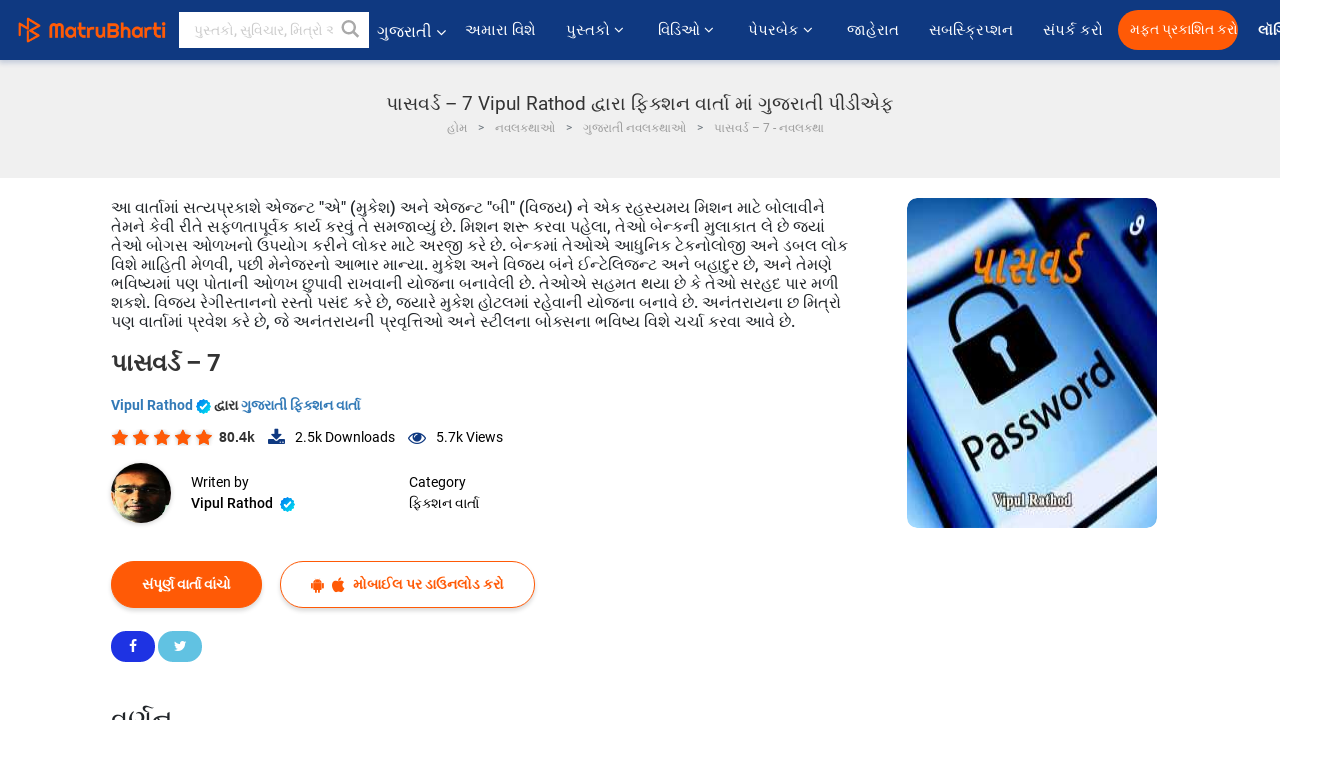

--- FILE ---
content_type: text/html; charset=utf-8
request_url: https://www.google.com/recaptcha/api2/anchor?ar=1&k=6LdW8rcrAAAAAEZUXX8yh4UZDLeW4UN6-85BZ7Ie&co=aHR0cHM6Ly9ndWphcmF0aS5tYXRydWJoYXJ0aS5jb206NDQz&hl=en&v=N67nZn4AqZkNcbeMu4prBgzg&size=normal&anchor-ms=20000&execute-ms=30000&cb=ruakssrygs51
body_size: 50548
content:
<!DOCTYPE HTML><html dir="ltr" lang="en"><head><meta http-equiv="Content-Type" content="text/html; charset=UTF-8">
<meta http-equiv="X-UA-Compatible" content="IE=edge">
<title>reCAPTCHA</title>
<style type="text/css">
/* cyrillic-ext */
@font-face {
  font-family: 'Roboto';
  font-style: normal;
  font-weight: 400;
  font-stretch: 100%;
  src: url(//fonts.gstatic.com/s/roboto/v48/KFO7CnqEu92Fr1ME7kSn66aGLdTylUAMa3GUBHMdazTgWw.woff2) format('woff2');
  unicode-range: U+0460-052F, U+1C80-1C8A, U+20B4, U+2DE0-2DFF, U+A640-A69F, U+FE2E-FE2F;
}
/* cyrillic */
@font-face {
  font-family: 'Roboto';
  font-style: normal;
  font-weight: 400;
  font-stretch: 100%;
  src: url(//fonts.gstatic.com/s/roboto/v48/KFO7CnqEu92Fr1ME7kSn66aGLdTylUAMa3iUBHMdazTgWw.woff2) format('woff2');
  unicode-range: U+0301, U+0400-045F, U+0490-0491, U+04B0-04B1, U+2116;
}
/* greek-ext */
@font-face {
  font-family: 'Roboto';
  font-style: normal;
  font-weight: 400;
  font-stretch: 100%;
  src: url(//fonts.gstatic.com/s/roboto/v48/KFO7CnqEu92Fr1ME7kSn66aGLdTylUAMa3CUBHMdazTgWw.woff2) format('woff2');
  unicode-range: U+1F00-1FFF;
}
/* greek */
@font-face {
  font-family: 'Roboto';
  font-style: normal;
  font-weight: 400;
  font-stretch: 100%;
  src: url(//fonts.gstatic.com/s/roboto/v48/KFO7CnqEu92Fr1ME7kSn66aGLdTylUAMa3-UBHMdazTgWw.woff2) format('woff2');
  unicode-range: U+0370-0377, U+037A-037F, U+0384-038A, U+038C, U+038E-03A1, U+03A3-03FF;
}
/* math */
@font-face {
  font-family: 'Roboto';
  font-style: normal;
  font-weight: 400;
  font-stretch: 100%;
  src: url(//fonts.gstatic.com/s/roboto/v48/KFO7CnqEu92Fr1ME7kSn66aGLdTylUAMawCUBHMdazTgWw.woff2) format('woff2');
  unicode-range: U+0302-0303, U+0305, U+0307-0308, U+0310, U+0312, U+0315, U+031A, U+0326-0327, U+032C, U+032F-0330, U+0332-0333, U+0338, U+033A, U+0346, U+034D, U+0391-03A1, U+03A3-03A9, U+03B1-03C9, U+03D1, U+03D5-03D6, U+03F0-03F1, U+03F4-03F5, U+2016-2017, U+2034-2038, U+203C, U+2040, U+2043, U+2047, U+2050, U+2057, U+205F, U+2070-2071, U+2074-208E, U+2090-209C, U+20D0-20DC, U+20E1, U+20E5-20EF, U+2100-2112, U+2114-2115, U+2117-2121, U+2123-214F, U+2190, U+2192, U+2194-21AE, U+21B0-21E5, U+21F1-21F2, U+21F4-2211, U+2213-2214, U+2216-22FF, U+2308-230B, U+2310, U+2319, U+231C-2321, U+2336-237A, U+237C, U+2395, U+239B-23B7, U+23D0, U+23DC-23E1, U+2474-2475, U+25AF, U+25B3, U+25B7, U+25BD, U+25C1, U+25CA, U+25CC, U+25FB, U+266D-266F, U+27C0-27FF, U+2900-2AFF, U+2B0E-2B11, U+2B30-2B4C, U+2BFE, U+3030, U+FF5B, U+FF5D, U+1D400-1D7FF, U+1EE00-1EEFF;
}
/* symbols */
@font-face {
  font-family: 'Roboto';
  font-style: normal;
  font-weight: 400;
  font-stretch: 100%;
  src: url(//fonts.gstatic.com/s/roboto/v48/KFO7CnqEu92Fr1ME7kSn66aGLdTylUAMaxKUBHMdazTgWw.woff2) format('woff2');
  unicode-range: U+0001-000C, U+000E-001F, U+007F-009F, U+20DD-20E0, U+20E2-20E4, U+2150-218F, U+2190, U+2192, U+2194-2199, U+21AF, U+21E6-21F0, U+21F3, U+2218-2219, U+2299, U+22C4-22C6, U+2300-243F, U+2440-244A, U+2460-24FF, U+25A0-27BF, U+2800-28FF, U+2921-2922, U+2981, U+29BF, U+29EB, U+2B00-2BFF, U+4DC0-4DFF, U+FFF9-FFFB, U+10140-1018E, U+10190-1019C, U+101A0, U+101D0-101FD, U+102E0-102FB, U+10E60-10E7E, U+1D2C0-1D2D3, U+1D2E0-1D37F, U+1F000-1F0FF, U+1F100-1F1AD, U+1F1E6-1F1FF, U+1F30D-1F30F, U+1F315, U+1F31C, U+1F31E, U+1F320-1F32C, U+1F336, U+1F378, U+1F37D, U+1F382, U+1F393-1F39F, U+1F3A7-1F3A8, U+1F3AC-1F3AF, U+1F3C2, U+1F3C4-1F3C6, U+1F3CA-1F3CE, U+1F3D4-1F3E0, U+1F3ED, U+1F3F1-1F3F3, U+1F3F5-1F3F7, U+1F408, U+1F415, U+1F41F, U+1F426, U+1F43F, U+1F441-1F442, U+1F444, U+1F446-1F449, U+1F44C-1F44E, U+1F453, U+1F46A, U+1F47D, U+1F4A3, U+1F4B0, U+1F4B3, U+1F4B9, U+1F4BB, U+1F4BF, U+1F4C8-1F4CB, U+1F4D6, U+1F4DA, U+1F4DF, U+1F4E3-1F4E6, U+1F4EA-1F4ED, U+1F4F7, U+1F4F9-1F4FB, U+1F4FD-1F4FE, U+1F503, U+1F507-1F50B, U+1F50D, U+1F512-1F513, U+1F53E-1F54A, U+1F54F-1F5FA, U+1F610, U+1F650-1F67F, U+1F687, U+1F68D, U+1F691, U+1F694, U+1F698, U+1F6AD, U+1F6B2, U+1F6B9-1F6BA, U+1F6BC, U+1F6C6-1F6CF, U+1F6D3-1F6D7, U+1F6E0-1F6EA, U+1F6F0-1F6F3, U+1F6F7-1F6FC, U+1F700-1F7FF, U+1F800-1F80B, U+1F810-1F847, U+1F850-1F859, U+1F860-1F887, U+1F890-1F8AD, U+1F8B0-1F8BB, U+1F8C0-1F8C1, U+1F900-1F90B, U+1F93B, U+1F946, U+1F984, U+1F996, U+1F9E9, U+1FA00-1FA6F, U+1FA70-1FA7C, U+1FA80-1FA89, U+1FA8F-1FAC6, U+1FACE-1FADC, U+1FADF-1FAE9, U+1FAF0-1FAF8, U+1FB00-1FBFF;
}
/* vietnamese */
@font-face {
  font-family: 'Roboto';
  font-style: normal;
  font-weight: 400;
  font-stretch: 100%;
  src: url(//fonts.gstatic.com/s/roboto/v48/KFO7CnqEu92Fr1ME7kSn66aGLdTylUAMa3OUBHMdazTgWw.woff2) format('woff2');
  unicode-range: U+0102-0103, U+0110-0111, U+0128-0129, U+0168-0169, U+01A0-01A1, U+01AF-01B0, U+0300-0301, U+0303-0304, U+0308-0309, U+0323, U+0329, U+1EA0-1EF9, U+20AB;
}
/* latin-ext */
@font-face {
  font-family: 'Roboto';
  font-style: normal;
  font-weight: 400;
  font-stretch: 100%;
  src: url(//fonts.gstatic.com/s/roboto/v48/KFO7CnqEu92Fr1ME7kSn66aGLdTylUAMa3KUBHMdazTgWw.woff2) format('woff2');
  unicode-range: U+0100-02BA, U+02BD-02C5, U+02C7-02CC, U+02CE-02D7, U+02DD-02FF, U+0304, U+0308, U+0329, U+1D00-1DBF, U+1E00-1E9F, U+1EF2-1EFF, U+2020, U+20A0-20AB, U+20AD-20C0, U+2113, U+2C60-2C7F, U+A720-A7FF;
}
/* latin */
@font-face {
  font-family: 'Roboto';
  font-style: normal;
  font-weight: 400;
  font-stretch: 100%;
  src: url(//fonts.gstatic.com/s/roboto/v48/KFO7CnqEu92Fr1ME7kSn66aGLdTylUAMa3yUBHMdazQ.woff2) format('woff2');
  unicode-range: U+0000-00FF, U+0131, U+0152-0153, U+02BB-02BC, U+02C6, U+02DA, U+02DC, U+0304, U+0308, U+0329, U+2000-206F, U+20AC, U+2122, U+2191, U+2193, U+2212, U+2215, U+FEFF, U+FFFD;
}
/* cyrillic-ext */
@font-face {
  font-family: 'Roboto';
  font-style: normal;
  font-weight: 500;
  font-stretch: 100%;
  src: url(//fonts.gstatic.com/s/roboto/v48/KFO7CnqEu92Fr1ME7kSn66aGLdTylUAMa3GUBHMdazTgWw.woff2) format('woff2');
  unicode-range: U+0460-052F, U+1C80-1C8A, U+20B4, U+2DE0-2DFF, U+A640-A69F, U+FE2E-FE2F;
}
/* cyrillic */
@font-face {
  font-family: 'Roboto';
  font-style: normal;
  font-weight: 500;
  font-stretch: 100%;
  src: url(//fonts.gstatic.com/s/roboto/v48/KFO7CnqEu92Fr1ME7kSn66aGLdTylUAMa3iUBHMdazTgWw.woff2) format('woff2');
  unicode-range: U+0301, U+0400-045F, U+0490-0491, U+04B0-04B1, U+2116;
}
/* greek-ext */
@font-face {
  font-family: 'Roboto';
  font-style: normal;
  font-weight: 500;
  font-stretch: 100%;
  src: url(//fonts.gstatic.com/s/roboto/v48/KFO7CnqEu92Fr1ME7kSn66aGLdTylUAMa3CUBHMdazTgWw.woff2) format('woff2');
  unicode-range: U+1F00-1FFF;
}
/* greek */
@font-face {
  font-family: 'Roboto';
  font-style: normal;
  font-weight: 500;
  font-stretch: 100%;
  src: url(//fonts.gstatic.com/s/roboto/v48/KFO7CnqEu92Fr1ME7kSn66aGLdTylUAMa3-UBHMdazTgWw.woff2) format('woff2');
  unicode-range: U+0370-0377, U+037A-037F, U+0384-038A, U+038C, U+038E-03A1, U+03A3-03FF;
}
/* math */
@font-face {
  font-family: 'Roboto';
  font-style: normal;
  font-weight: 500;
  font-stretch: 100%;
  src: url(//fonts.gstatic.com/s/roboto/v48/KFO7CnqEu92Fr1ME7kSn66aGLdTylUAMawCUBHMdazTgWw.woff2) format('woff2');
  unicode-range: U+0302-0303, U+0305, U+0307-0308, U+0310, U+0312, U+0315, U+031A, U+0326-0327, U+032C, U+032F-0330, U+0332-0333, U+0338, U+033A, U+0346, U+034D, U+0391-03A1, U+03A3-03A9, U+03B1-03C9, U+03D1, U+03D5-03D6, U+03F0-03F1, U+03F4-03F5, U+2016-2017, U+2034-2038, U+203C, U+2040, U+2043, U+2047, U+2050, U+2057, U+205F, U+2070-2071, U+2074-208E, U+2090-209C, U+20D0-20DC, U+20E1, U+20E5-20EF, U+2100-2112, U+2114-2115, U+2117-2121, U+2123-214F, U+2190, U+2192, U+2194-21AE, U+21B0-21E5, U+21F1-21F2, U+21F4-2211, U+2213-2214, U+2216-22FF, U+2308-230B, U+2310, U+2319, U+231C-2321, U+2336-237A, U+237C, U+2395, U+239B-23B7, U+23D0, U+23DC-23E1, U+2474-2475, U+25AF, U+25B3, U+25B7, U+25BD, U+25C1, U+25CA, U+25CC, U+25FB, U+266D-266F, U+27C0-27FF, U+2900-2AFF, U+2B0E-2B11, U+2B30-2B4C, U+2BFE, U+3030, U+FF5B, U+FF5D, U+1D400-1D7FF, U+1EE00-1EEFF;
}
/* symbols */
@font-face {
  font-family: 'Roboto';
  font-style: normal;
  font-weight: 500;
  font-stretch: 100%;
  src: url(//fonts.gstatic.com/s/roboto/v48/KFO7CnqEu92Fr1ME7kSn66aGLdTylUAMaxKUBHMdazTgWw.woff2) format('woff2');
  unicode-range: U+0001-000C, U+000E-001F, U+007F-009F, U+20DD-20E0, U+20E2-20E4, U+2150-218F, U+2190, U+2192, U+2194-2199, U+21AF, U+21E6-21F0, U+21F3, U+2218-2219, U+2299, U+22C4-22C6, U+2300-243F, U+2440-244A, U+2460-24FF, U+25A0-27BF, U+2800-28FF, U+2921-2922, U+2981, U+29BF, U+29EB, U+2B00-2BFF, U+4DC0-4DFF, U+FFF9-FFFB, U+10140-1018E, U+10190-1019C, U+101A0, U+101D0-101FD, U+102E0-102FB, U+10E60-10E7E, U+1D2C0-1D2D3, U+1D2E0-1D37F, U+1F000-1F0FF, U+1F100-1F1AD, U+1F1E6-1F1FF, U+1F30D-1F30F, U+1F315, U+1F31C, U+1F31E, U+1F320-1F32C, U+1F336, U+1F378, U+1F37D, U+1F382, U+1F393-1F39F, U+1F3A7-1F3A8, U+1F3AC-1F3AF, U+1F3C2, U+1F3C4-1F3C6, U+1F3CA-1F3CE, U+1F3D4-1F3E0, U+1F3ED, U+1F3F1-1F3F3, U+1F3F5-1F3F7, U+1F408, U+1F415, U+1F41F, U+1F426, U+1F43F, U+1F441-1F442, U+1F444, U+1F446-1F449, U+1F44C-1F44E, U+1F453, U+1F46A, U+1F47D, U+1F4A3, U+1F4B0, U+1F4B3, U+1F4B9, U+1F4BB, U+1F4BF, U+1F4C8-1F4CB, U+1F4D6, U+1F4DA, U+1F4DF, U+1F4E3-1F4E6, U+1F4EA-1F4ED, U+1F4F7, U+1F4F9-1F4FB, U+1F4FD-1F4FE, U+1F503, U+1F507-1F50B, U+1F50D, U+1F512-1F513, U+1F53E-1F54A, U+1F54F-1F5FA, U+1F610, U+1F650-1F67F, U+1F687, U+1F68D, U+1F691, U+1F694, U+1F698, U+1F6AD, U+1F6B2, U+1F6B9-1F6BA, U+1F6BC, U+1F6C6-1F6CF, U+1F6D3-1F6D7, U+1F6E0-1F6EA, U+1F6F0-1F6F3, U+1F6F7-1F6FC, U+1F700-1F7FF, U+1F800-1F80B, U+1F810-1F847, U+1F850-1F859, U+1F860-1F887, U+1F890-1F8AD, U+1F8B0-1F8BB, U+1F8C0-1F8C1, U+1F900-1F90B, U+1F93B, U+1F946, U+1F984, U+1F996, U+1F9E9, U+1FA00-1FA6F, U+1FA70-1FA7C, U+1FA80-1FA89, U+1FA8F-1FAC6, U+1FACE-1FADC, U+1FADF-1FAE9, U+1FAF0-1FAF8, U+1FB00-1FBFF;
}
/* vietnamese */
@font-face {
  font-family: 'Roboto';
  font-style: normal;
  font-weight: 500;
  font-stretch: 100%;
  src: url(//fonts.gstatic.com/s/roboto/v48/KFO7CnqEu92Fr1ME7kSn66aGLdTylUAMa3OUBHMdazTgWw.woff2) format('woff2');
  unicode-range: U+0102-0103, U+0110-0111, U+0128-0129, U+0168-0169, U+01A0-01A1, U+01AF-01B0, U+0300-0301, U+0303-0304, U+0308-0309, U+0323, U+0329, U+1EA0-1EF9, U+20AB;
}
/* latin-ext */
@font-face {
  font-family: 'Roboto';
  font-style: normal;
  font-weight: 500;
  font-stretch: 100%;
  src: url(//fonts.gstatic.com/s/roboto/v48/KFO7CnqEu92Fr1ME7kSn66aGLdTylUAMa3KUBHMdazTgWw.woff2) format('woff2');
  unicode-range: U+0100-02BA, U+02BD-02C5, U+02C7-02CC, U+02CE-02D7, U+02DD-02FF, U+0304, U+0308, U+0329, U+1D00-1DBF, U+1E00-1E9F, U+1EF2-1EFF, U+2020, U+20A0-20AB, U+20AD-20C0, U+2113, U+2C60-2C7F, U+A720-A7FF;
}
/* latin */
@font-face {
  font-family: 'Roboto';
  font-style: normal;
  font-weight: 500;
  font-stretch: 100%;
  src: url(//fonts.gstatic.com/s/roboto/v48/KFO7CnqEu92Fr1ME7kSn66aGLdTylUAMa3yUBHMdazQ.woff2) format('woff2');
  unicode-range: U+0000-00FF, U+0131, U+0152-0153, U+02BB-02BC, U+02C6, U+02DA, U+02DC, U+0304, U+0308, U+0329, U+2000-206F, U+20AC, U+2122, U+2191, U+2193, U+2212, U+2215, U+FEFF, U+FFFD;
}
/* cyrillic-ext */
@font-face {
  font-family: 'Roboto';
  font-style: normal;
  font-weight: 900;
  font-stretch: 100%;
  src: url(//fonts.gstatic.com/s/roboto/v48/KFO7CnqEu92Fr1ME7kSn66aGLdTylUAMa3GUBHMdazTgWw.woff2) format('woff2');
  unicode-range: U+0460-052F, U+1C80-1C8A, U+20B4, U+2DE0-2DFF, U+A640-A69F, U+FE2E-FE2F;
}
/* cyrillic */
@font-face {
  font-family: 'Roboto';
  font-style: normal;
  font-weight: 900;
  font-stretch: 100%;
  src: url(//fonts.gstatic.com/s/roboto/v48/KFO7CnqEu92Fr1ME7kSn66aGLdTylUAMa3iUBHMdazTgWw.woff2) format('woff2');
  unicode-range: U+0301, U+0400-045F, U+0490-0491, U+04B0-04B1, U+2116;
}
/* greek-ext */
@font-face {
  font-family: 'Roboto';
  font-style: normal;
  font-weight: 900;
  font-stretch: 100%;
  src: url(//fonts.gstatic.com/s/roboto/v48/KFO7CnqEu92Fr1ME7kSn66aGLdTylUAMa3CUBHMdazTgWw.woff2) format('woff2');
  unicode-range: U+1F00-1FFF;
}
/* greek */
@font-face {
  font-family: 'Roboto';
  font-style: normal;
  font-weight: 900;
  font-stretch: 100%;
  src: url(//fonts.gstatic.com/s/roboto/v48/KFO7CnqEu92Fr1ME7kSn66aGLdTylUAMa3-UBHMdazTgWw.woff2) format('woff2');
  unicode-range: U+0370-0377, U+037A-037F, U+0384-038A, U+038C, U+038E-03A1, U+03A3-03FF;
}
/* math */
@font-face {
  font-family: 'Roboto';
  font-style: normal;
  font-weight: 900;
  font-stretch: 100%;
  src: url(//fonts.gstatic.com/s/roboto/v48/KFO7CnqEu92Fr1ME7kSn66aGLdTylUAMawCUBHMdazTgWw.woff2) format('woff2');
  unicode-range: U+0302-0303, U+0305, U+0307-0308, U+0310, U+0312, U+0315, U+031A, U+0326-0327, U+032C, U+032F-0330, U+0332-0333, U+0338, U+033A, U+0346, U+034D, U+0391-03A1, U+03A3-03A9, U+03B1-03C9, U+03D1, U+03D5-03D6, U+03F0-03F1, U+03F4-03F5, U+2016-2017, U+2034-2038, U+203C, U+2040, U+2043, U+2047, U+2050, U+2057, U+205F, U+2070-2071, U+2074-208E, U+2090-209C, U+20D0-20DC, U+20E1, U+20E5-20EF, U+2100-2112, U+2114-2115, U+2117-2121, U+2123-214F, U+2190, U+2192, U+2194-21AE, U+21B0-21E5, U+21F1-21F2, U+21F4-2211, U+2213-2214, U+2216-22FF, U+2308-230B, U+2310, U+2319, U+231C-2321, U+2336-237A, U+237C, U+2395, U+239B-23B7, U+23D0, U+23DC-23E1, U+2474-2475, U+25AF, U+25B3, U+25B7, U+25BD, U+25C1, U+25CA, U+25CC, U+25FB, U+266D-266F, U+27C0-27FF, U+2900-2AFF, U+2B0E-2B11, U+2B30-2B4C, U+2BFE, U+3030, U+FF5B, U+FF5D, U+1D400-1D7FF, U+1EE00-1EEFF;
}
/* symbols */
@font-face {
  font-family: 'Roboto';
  font-style: normal;
  font-weight: 900;
  font-stretch: 100%;
  src: url(//fonts.gstatic.com/s/roboto/v48/KFO7CnqEu92Fr1ME7kSn66aGLdTylUAMaxKUBHMdazTgWw.woff2) format('woff2');
  unicode-range: U+0001-000C, U+000E-001F, U+007F-009F, U+20DD-20E0, U+20E2-20E4, U+2150-218F, U+2190, U+2192, U+2194-2199, U+21AF, U+21E6-21F0, U+21F3, U+2218-2219, U+2299, U+22C4-22C6, U+2300-243F, U+2440-244A, U+2460-24FF, U+25A0-27BF, U+2800-28FF, U+2921-2922, U+2981, U+29BF, U+29EB, U+2B00-2BFF, U+4DC0-4DFF, U+FFF9-FFFB, U+10140-1018E, U+10190-1019C, U+101A0, U+101D0-101FD, U+102E0-102FB, U+10E60-10E7E, U+1D2C0-1D2D3, U+1D2E0-1D37F, U+1F000-1F0FF, U+1F100-1F1AD, U+1F1E6-1F1FF, U+1F30D-1F30F, U+1F315, U+1F31C, U+1F31E, U+1F320-1F32C, U+1F336, U+1F378, U+1F37D, U+1F382, U+1F393-1F39F, U+1F3A7-1F3A8, U+1F3AC-1F3AF, U+1F3C2, U+1F3C4-1F3C6, U+1F3CA-1F3CE, U+1F3D4-1F3E0, U+1F3ED, U+1F3F1-1F3F3, U+1F3F5-1F3F7, U+1F408, U+1F415, U+1F41F, U+1F426, U+1F43F, U+1F441-1F442, U+1F444, U+1F446-1F449, U+1F44C-1F44E, U+1F453, U+1F46A, U+1F47D, U+1F4A3, U+1F4B0, U+1F4B3, U+1F4B9, U+1F4BB, U+1F4BF, U+1F4C8-1F4CB, U+1F4D6, U+1F4DA, U+1F4DF, U+1F4E3-1F4E6, U+1F4EA-1F4ED, U+1F4F7, U+1F4F9-1F4FB, U+1F4FD-1F4FE, U+1F503, U+1F507-1F50B, U+1F50D, U+1F512-1F513, U+1F53E-1F54A, U+1F54F-1F5FA, U+1F610, U+1F650-1F67F, U+1F687, U+1F68D, U+1F691, U+1F694, U+1F698, U+1F6AD, U+1F6B2, U+1F6B9-1F6BA, U+1F6BC, U+1F6C6-1F6CF, U+1F6D3-1F6D7, U+1F6E0-1F6EA, U+1F6F0-1F6F3, U+1F6F7-1F6FC, U+1F700-1F7FF, U+1F800-1F80B, U+1F810-1F847, U+1F850-1F859, U+1F860-1F887, U+1F890-1F8AD, U+1F8B0-1F8BB, U+1F8C0-1F8C1, U+1F900-1F90B, U+1F93B, U+1F946, U+1F984, U+1F996, U+1F9E9, U+1FA00-1FA6F, U+1FA70-1FA7C, U+1FA80-1FA89, U+1FA8F-1FAC6, U+1FACE-1FADC, U+1FADF-1FAE9, U+1FAF0-1FAF8, U+1FB00-1FBFF;
}
/* vietnamese */
@font-face {
  font-family: 'Roboto';
  font-style: normal;
  font-weight: 900;
  font-stretch: 100%;
  src: url(//fonts.gstatic.com/s/roboto/v48/KFO7CnqEu92Fr1ME7kSn66aGLdTylUAMa3OUBHMdazTgWw.woff2) format('woff2');
  unicode-range: U+0102-0103, U+0110-0111, U+0128-0129, U+0168-0169, U+01A0-01A1, U+01AF-01B0, U+0300-0301, U+0303-0304, U+0308-0309, U+0323, U+0329, U+1EA0-1EF9, U+20AB;
}
/* latin-ext */
@font-face {
  font-family: 'Roboto';
  font-style: normal;
  font-weight: 900;
  font-stretch: 100%;
  src: url(//fonts.gstatic.com/s/roboto/v48/KFO7CnqEu92Fr1ME7kSn66aGLdTylUAMa3KUBHMdazTgWw.woff2) format('woff2');
  unicode-range: U+0100-02BA, U+02BD-02C5, U+02C7-02CC, U+02CE-02D7, U+02DD-02FF, U+0304, U+0308, U+0329, U+1D00-1DBF, U+1E00-1E9F, U+1EF2-1EFF, U+2020, U+20A0-20AB, U+20AD-20C0, U+2113, U+2C60-2C7F, U+A720-A7FF;
}
/* latin */
@font-face {
  font-family: 'Roboto';
  font-style: normal;
  font-weight: 900;
  font-stretch: 100%;
  src: url(//fonts.gstatic.com/s/roboto/v48/KFO7CnqEu92Fr1ME7kSn66aGLdTylUAMa3yUBHMdazQ.woff2) format('woff2');
  unicode-range: U+0000-00FF, U+0131, U+0152-0153, U+02BB-02BC, U+02C6, U+02DA, U+02DC, U+0304, U+0308, U+0329, U+2000-206F, U+20AC, U+2122, U+2191, U+2193, U+2212, U+2215, U+FEFF, U+FFFD;
}

</style>
<link rel="stylesheet" type="text/css" href="https://www.gstatic.com/recaptcha/releases/N67nZn4AqZkNcbeMu4prBgzg/styles__ltr.css">
<script nonce="LOKiCWqLA1pAPy9qDbAJ-g" type="text/javascript">window['__recaptcha_api'] = 'https://www.google.com/recaptcha/api2/';</script>
<script type="text/javascript" src="https://www.gstatic.com/recaptcha/releases/N67nZn4AqZkNcbeMu4prBgzg/recaptcha__en.js" nonce="LOKiCWqLA1pAPy9qDbAJ-g">
      
    </script></head>
<body><div id="rc-anchor-alert" class="rc-anchor-alert"></div>
<input type="hidden" id="recaptcha-token" value="[base64]">
<script type="text/javascript" nonce="LOKiCWqLA1pAPy9qDbAJ-g">
      recaptcha.anchor.Main.init("[\x22ainput\x22,[\x22bgdata\x22,\x22\x22,\[base64]/[base64]/[base64]/[base64]/[base64]/UltsKytdPUU6KEU8MjA0OD9SW2wrK109RT4+NnwxOTI6KChFJjY0NTEyKT09NTUyOTYmJk0rMTxjLmxlbmd0aCYmKGMuY2hhckNvZGVBdChNKzEpJjY0NTEyKT09NTYzMjA/[base64]/[base64]/[base64]/[base64]/[base64]/[base64]/[base64]\x22,\[base64]\\u003d\\u003d\x22,\[base64]/MGHDpcKCTDzDkcOTQwPCjMOZSXLCn3s6DsKZWsOLwrjCnMKcwpTCk33Dh8KJwr5RRcO1wrZkwqfCmnPCoTHDjcKqCxbCsD7CoMOtIGvDlMOgw7nCglVaLsOFRBHDhsKHfcONdMKKw4EAwpF/wo3Cj8KxwrrCo8KKwoopwr7CicO5wovDuXfDtFFoHCpEeSpWw4ZKOcOrwqxGwrjDh0APE3jChXoUw7Umwod5w6TDoibCmX8Qw6zCr2sYwpDDgyrDr1FZwqdjw7Qcw6AbXGzCt8KSQMO4wpbCkMO/wpxbwppMdhw6UyhgUGvCsxEtb8ORw7jCrB0/FSTDjDIuScKrw7LDjMK2e8OUw65Zw5w8wpXCqwx9w4RuHQxmah1IP8OjGsOMwqB3wqfDtcK/woFREcKuwoZRF8O+wqkBPy4gwrZ+w7HCmsO7MsOOwpXDncOnw67CsMOtZ08mLT7CgRtQLMOdwrjDiCvDhxrDqATCu8Ogwo80LwDDim3DuMKIZsOaw5MDw5MSw7TCkcOVwppjYzvCkx9MSj0MwqrDm8KnBsOmwr7Csy51wpEXExrDlsOmUMOEIcK2asKqw6/[base64]/[base64]/DokfCmmlLbMOWRBBzwofDtUkqw6IeUMKYwrfCh8OFCsOkwpzCv1TDkzd1w49QwrjCkcOYwrJiM8Ksw7XDtsKjw5AoFsKAfMOCAQ/ClATCqMKrw5BPE8ORG8KPw4cRLsKuworCgnIvw6HDinrDuB4rPz95wrsHQcKUw57DjFrDjcKWw5bClg9SF8OSGcKLIEbDjQ/ChiYYLwnDuXRdHsORPTzDv8KGwq1cR37Csk/[base64]/wqXDq8Otw4DChsKzFCVNw4rCoxtew59VXxVnCyDCvTPDiXXCj8OOw7Jlw6bDtsKAw5kfE0o/dsOjwqzDj2zCpjvCtsOGNMObwpbDkEzDpsKaL8KJwp9JQ0V5X8Orw7MPMjPDvcK/KcKSw43Co3M7XX3CtTl2w78Zw6rDjFXCtyoXw7rCjMKQwpFCw63CuE4CKMOTXUAFwrF4HMK0XBvChMOMTCHDpnsRwpBhYMKJOcOkw4lAcMKYXATDqFpLwp44wqh8dgZXXsKbTcKewpttXsKFT8OHaF4nwoTDkgbDgcK/wpRRCkdYcUAVw77CjcOFwpbCpsKwUlvDvnAyLcKXw4JSdcOJw7XDuU0Xw6LCksKiOjpBwoU8UMO6DsKiwphYEhzDr2xsVMOrRijCvMKhCsKhG1rDuX3DicKzfyMQwrlGwrPCiXTCthLDlG/DhsORwr7DtcK8NsOXwqtlD8OYw6QuwppmZcOuFwLCtQ4NwpHDiMKmw4HDiWPCu3LCmD9TEMODQsKcJSbDo8Ohw6NHw4wofTDCuB3CkcKDwp7ClcKuwqfDiMKcwrbCrFTDhBARAxHCkhRvw5fDqMO/JncQOShNw6jCncOrw7kLY8OYTcOMDEgnwqPDhsO6wr3Cu8Kkah3CgMKFw6J7w5XCvDEIIcKiwrpiPxHDm8O4M8OUGG/CqU4rYEFCT8OIQ8KuwoY+J8O7wrvCuwhYw6jCrsO/w77DtMK9wpPCnsKjV8KzesOSw6d0csKLw4t+DMOUw6/CjMKSQcOWwokzA8K6wrlwwrLCssKiM8KZPgjDvSs9QMK3w6Erwoxew518w5t/wovCjwpZcMKUKMOowq8gwrnDh8O+N8KURgDDr8K/[base64]/CqVnCoT0Ow7teW3bCrMKnw4LCn8Oxw47Cl8OYw5gwwr9nwoPCs8Kywp7CmcORwpQrw5rDhkvCgWpZw5TDtcK0wq3DgMOxwpvChcKOCGvCmsOpeFBWFcKMKcKKLyDCiMKrwq5tw7/CtcO0wpHDvFN5ZMKJE8KTwpnCgcKDbjPCkB12w6/DmMKgwoTDhMKRwpN4woRbwonDtMOAwrfDlMKZLMO2WxjDvcOELcKEQxjChMKQAQPCscONGDDClsKWRsOjdsOpwr8cw5w4wpZHwpzDhT/Cu8ObdsK/wq7CpzfDoFkOJyjDqno2Uy7DvBrCvhLCrB7DnMKewrV0w5jCiMOqwrciw6B4YXQkw5UOF8O0NMOYEsKrwrQow5c5w5XCkSnDisKkEMKgw6jCiMOkw699Z23CsD/DvsONwoHDumMxdTtzwqNbIsKww4JDfMO9wq1Kwplbe8OaNgdowpXDrMKXCMOVwrdqfgDDmCXCr0LDpUJcYEzCiVbDusKXdhwZwpJDwr/CuRh4TxFce8OfIXrClcOSVcKdw5NlbMKxwokDw7PCj8OAw6Uowo8jw68hIsKRw5cWcUzCjy10wrAQw4nCq8OZPRoVU8KRESLDlkvCkwlsDDQFwr5UwoXCnB3DvS/DmVJOwojCtDzDsFRGwrMhwpnCjiXDvMKDw7YlKE8bGcKww7rCiMOjw7bDgMO0wrXCmEd4f8OGw6Ijw6/DhcKWckA4wqfClEYrNMOvw7TClcOtDMOEwoQ+AMO4CsOzSmpsw4obGcOxw5TDt1XCr8OORhoWbTIow6LCrhMTwoLDnhxbd8Kmw7BOQMO3wpnDqnHDq8KCwqDCq1Q6IArDicOhF1vDizUEYzLCn8OdwoXDucKxwo7CtTLCh8K/dh7CusK0wrkaw7bDmEFiw50oM8KOUsKWw6vDqMKCaGNkwqjDgS4oLWBwXsOBw7R3QsKGwrXDmAvCnCY2bMKTED/Cs8KqwrbDoMKgw7rDvk0FJiQSengkGMKAwqtBTl7DusKmL8K/[base64]/CsHA+wqp4w4zDpMOPwqgacsOjwo/CghHDkj/DqsKkFGlFf8O5w6TDvcK2B0t6wpHClsKDwqM7KcOiwrjCoE50w4nChA9vwq3Cji8jwohKAcKWwrM9woNJW8OhQ0DCii1NVcKwwqjCrcO2w5rCusOrw4tgbBXCjsOrw6rCri0RJ8ODw6wxEMO0w7ZRE8OfwoPDoVdRwpxKw5fCjgdjLMOtwrPDssKlD8K5woTCicK/VsONw43CuwVrcVcuaAvCnsOzw7lFMcOXDBMJw7fDsWDDnRvDuF9YVMKYw4s9AMKzwpI1w4DDpsOvLl/DocKsJGbCuXfCs8OCCMOEw5TCqlsQwpDChsOzw5XDv8KLwr/ChAM+G8O4fW91w7HCk8OnwqbDt8KWwqHDuMKWwrkvw69ucMKaw7zCjBwnWF9iw60/[base64]/CrVEqGsO9D8OQeE3Cv37DtSR7fMKkwq/Ct8O9w6QzUcK6DsOLwpDDq8KHBlHCqcOMw74Jw4oaw6PCjMOvTE/CicK/VMOAw4zChsKYwrcKwrocMSvDmsOFZFfCnEvCikAsKGR+ecOSw4HDtUgNGFHDvsKAIcKLOsOTOAIqbWY+DinCoHDDlsKow7DCj8KVwrtJw5DDtTnDvi3CkRHDsMOMw6rCtMOawoUwwosCPiJ3TFFLw7zDoXzDvxTCoQ/CksKoEARMUg1pwq9Rw7RSD8Knw6ZhPXzCk8O7wpTCp8KEfsOzUcKow5fCscKrwp3DjhHCk8Oww5DDlsKrKTJrwpbCuMOxw7zDryI/[base64]/[base64]/Dm8O3w5fCjGTDtsK0wpklLsKDX3hFcDtAwpHCs3XDnMOhWMK2wo8Kw59nw4xISV/[base64]/[base64]/[base64]/CgsKvwoQbwq1aaE1VwqjCigpYVsK6w73DisK3bcOmwonDlsKuwqIVbHRvTcKjGMK5w54VCMKRY8O5V8O0wpLCqQfCiC/CusKOwp/[base64]/DisK8wrPDoMO8Cy0fw7Ypw74bCA9nw49BKsOjGcOLwph3woREwrXCq8KFwqIgdsKXwr7CvsK2LETDrMOsYzFVw7tgIUDCs8OrCsO/wqrDuMKlw7nDsDgDw63ChsKOwqo/[base64]/DscKVw5vDpQ5mwoMnE8KVw7AmGsKkwojCpcKrYcKhw74qZkc/w4bDg8OCaz7DgMKqw4B4w4HDvkEOwolpasK5worClcKVJ8KzOzDCnhBMUF7CrsK6DGHDpBTDgMKmwr3Dg8OHw6Q5ZBPCo07CjlY/wqFGEsOaK8OTJF7DqMK3woIKwq48dU7DsEDCoMKhDARlBUYFFkrDnsKjwoMhw7LCjMKvwoQIKxcwFnkzIMOeFcONw5BHVsKLw780wqtKw6PDjzLDuhrCqcKrRmQCw5TCrzJzw7/[base64]/CgAN8w4vCt8OyPD8+REfDrwMWGmrDj8KoQHfDsAnDh13CpXolw65edRfCu8OjRMKlw7rDpMKxwovCp3J8dsKkHmLDjcKFw5nDjHLCqgrDlcOlYcOvY8K7w5ZjwpfCqCtoJkxaw5Y4wplmATFOYlh/w68tw6FNw7HDvlYODl3ChsKxwrtSw7kCw67CvsKuwqbDmMKwaMOOUC9Kw6UPwqUfwqJUw6Mjw5jDlxLCogrCk8OQwrt3L09/[base64]/DvcK/[base64]/Dp8Kvwo/DmE8RVMOdUMK4w7skOxrDj8OawrgeFMKNWcOuNUrDk8KEw6J6JW9IQ2/CpyDDpsKaNx3Dvmhlw4LCkAjDsBLDisKHMU3Du1PCjMOEUUA9wqI4w68aZsOKUWBXw6PCsnLCn8KAP3TCnkvCmD1Wwq/CkHPCuMO9wqPCiTZdQMKFdMO0w5NPQMOvwqA+c8OMwprCui8iXnw/FhHDkBx8wpE/[base64]/Cgj1ow6J1HcOTUl8kwpHDvzB2BF/DsEIewrXDskXCl8Kuw4bCh3sKw4XCjSs5wqDDuMOFwqzDpsKmNEDCgsKGHCAJwqVzwrJZwojDoG7CkA3DrFFLX8Klw7grVcKiwq4ycWjDh8OQEDJ5DMKkw7bDuR/CljcILFN3w4rCusO4UcOOw45KwqVewpYpw5JOUsKew4nDm8O2DCHDgMOGw5zCq8K9OU7CsMKJwoLCuW7DkGnDgcOwWEAmR8KIw6hEw7/DhGbDtcOGIMKXSibDkHDDpcKPFcOYMhZSw5YnSMKWw40NLcKmDgIhw5jCo8Otw6sAwqMqTj3Dpktzw7nDs8KHwo/CpcKzwr8AQyTCmsOfdGslwonCk8KAOS9Lc8OgwoLDnRzCksOzfS4ow6/Cp8KBGcOAT1LCqMKNw6fDuMKVwrHDq0ZTw6h2Uj5Aw4ZtcBY1EV/DtMOuYU3ClVLCo2PDkcOfCmvCscKlFhTCuGjCp1UcJsORwoHCknPDnXohBlzDjE3Dt8KewpciBkQmVsOVeMKjw5bCvcOVDRTDh0rDmcOKasOVw4vDkMOEW2rDtCPDsi9Tw7/CoMKtFsKtWChsJVPCnsKhO8O8MMKYFG/CgsKXKcKWSgjDsmXDi8OKAcKiwooxwpTCicOxw7HDszQ6LHPDlHkdw6vCkcKzbsKkwozDgBfCpMOcwoLDjcK6IRrCgcOSOkg9w5kxWH3CvMORw7jDpcOTa1Z/w7p7w4TDgkNww64xcnTCriJ+w6HDgV3Dh1vDl8KOWSPDmcKAwqPDtsK1w7E3Www3wrIOKcORMMOcF1/Dp8KkwrXCrMO0J8OJwpwjD8Omw5LCucKow54+DcKsecKyVD3Ci8OKwqIGwqdFwp/Dp33DisOfwqnCgyjDscKxwqPDmcKdGsORH01qw5/DmhAqXsKPwojCjcKtwrfCtcKgccO0w4HDg8KZB8Ojwq3DsMK6wr7Dj2sWH2osw4vCoQTCq3oywrcWNjZBwq4FdcOGwpcvwo7Dg8KDJMKkRFVHf1jCk8O/KR1xV8KwwqoeJ8OVw5/[base64]/Cp8O9LjvCncOfOl/[base64]/[base64]/[base64]/CjDMkOMOpwoE0K3tiDiFKYkgeYsOCw7l3fSrDo2HCl1YmXXvDh8Okw6FsF21Cw4laZnlLBzNRw5pow4gkwoA+woHCmCTCl1TCqTLDuA3DvnI/[base64]/DpsKVNkrCosK1wo/DrFvDoQjDsFsMw6ZjHMO+QMOtwo/[base64]/w53CgToPBRPCrDEOwr/DiMKFXcOsYMK7OcOtw4vDl3vDmMOewpzCvcKRAnJAwovCj8KRwrPCmipzXcOAw6zCrhxYwqHDqcKkw6jDqcOxworDhsOCDcOOwrLCjHzCtEzDnBkuw7pTwovChVsIwpfDhMKnw7DDsjNnBjd2IsKlRcKcbcOwTsKeeSFhwq0/[base64]/[base64]/CoRwFw6LDr8OFH8ODLcKbwoUpIjrCvw8ONE5Ow4/DrjNGFsK2w7TCqADDjsOhwow8PhPCll7DmMOhwpZQVFx5wocnbGfCpg3CgMOwUisFwpnDoBEAbF4dKlNhbSrDhwdjw6cBw7xjP8K4w5crV8ONA8O+wq99w590ZQdfwr/DgGhrw5hVEMOAw5sMwojDk0jCpigEfMODw5Nswr5pcMKZwrrDswLDnAzDqcKAw5nDm0BjezVqwonDoTglw5XCkkrCjGvCtxAQwoxSJsKEw7Q/[base64]/OlJTwrrCn8KNw7nCgDgawrs9wrbDncOxw6sJwofDlcOKIGAAwp1ObTdawq/CiVh+eMOgwpPDullcYFPDs11sw53CkEFVw7PDo8OceS1BcxLDiBvCuU4UdRtIw5piwrJ0FsOJw6TCl8KxSncgwoNwfg/ClsOYwpMpwrhewqrDnnDCoMKWPB7CtR9fScO+QyrDhyU7QcK1w5lMD3x6esOLw78IAsK/PMO/NGZeEHrCusO1RMKHKA7DsMO6QmvCoyDChWs0w6LDojoVdsO4w5nDgG0AGmw1w7TDr8OyficvHcOyK8Kxw6bCj17DvcODF8OTw4dFw6/Ck8Kcw7vDkWTDg1LDk8Ojw4LChWbCgXPCpMKEw5wlw7pJwrdOWT0ww6PDucKZw44wwrzDscKgQ8Kvwr1XAsOWw5gLJDrClVlgw5Bcw5t+w7YWwq/DucOVMHvDtkLDtlfDtg7DicOaw5HCt8KWd8KLc8OYfkBowpxtw5vCrELDncOYVsOHw6dUw5XDgQJqawzDiyjCui5twrPCnwM7Gi/DhsKfVk56w7tQVcKlRHvClhRwKcOdw7N3w5XCv8KzTA3DscKBwqRrBsOlcA3DpBhNw4d5w7deC2A7wrTDhsO7w7c/BGNEEzzDlMKpKMK2SsOQw6tlLX0Cwo89w63CnkM0w7nDo8KlIsOVBcKRdMKhZUfDn0hvWFTDgMKFwrJMPsOiw6zDpMKRTX3CmwTDi8OEA8KNwooUwrnCgsOdwoHDuMK7ZcOGw7XCkXwbTMO/[base64]/Djg94MMK8UA94wonDscKCNWXCkMK7E8KfwprCvsO4FcKgwqI2w5HDncKFAcO0w5PCqsKySsKFIX3CsGLCkQg5CMKmw4XDp8Knw6tYwoVDJMKWw6A6IzDDgl0dH8OhXMKvRwNPw5dDa8KxRMK5woDDjsKAwqNoNTvCssOCw7/Dnz3DkG7DscOUJcOlwqTDmnjClnjDs0LDhWkQwqVMUsKmw7LCsMKmw6cDwobCusOPZRRUw4BQf8OHUVVYwpsIw6nDon1ebAjDlQ3CoMK5w5xsR8O0wqRrw7Qow5bDusKgcWh/wrXDqWcqL8O3McKca8ObwqPCqWwCfsKIwqjCmMOgPGwhw6zDp8Oww4ZAMsOwwpLCuGQ2R0PDiS7DtsOvw5Y7w6jDksK/wqfCgBDDjH3DpgXDoMO0w7R7wrtsB8Kdw6hgFzodRsOjBDI3esKhwrISwqrCqknDmmTDokrDjcK0wpXCr2TDtsK/wqLDuU7DlMOaw5vCrSI8w5ILw6Nmw4gJJ3kLFMKOwrMswqPCl8OvwrHDsMKLQDTCjMKGdRAwbMKkdsOFW8KDw5hBTcKbwpsOLBzDt8KKw7HCiktUw47Dnj/Dhg7CgWgZAEpVwqjCq3nCg8KsZcOJwqwbJsKEO8Oywp3CvkE+FVARWcKOw6sEwqd6wrtbw53DnDjCu8O2w50Rw5DChGQvw5YFLMO+N0HDvcOpw73DhRHDtsKmwrvCpy1QwqxFwpY5wpR0w4oHAsOUOGvCo13CpMKTfXTDqMK1w7rCuMOQKVJLw6TDk0UReS/Dv13Dj24+wq9vwoDDtMOKJzQbwr0qYMKGEhLDrWtidMK4wqzDrXPCqMK8wqQWWAvCiE93GXPCkF0lw6LCoGp3w7fCqsKqRzXClMOvw77DvxJ5CnoVw6x/Dk/[base64]/Chk0xwqTCksOLw6rDmh7Dp8KkLhUiFMKtw4DDolFAwqDDusKFwrDDvMKBMRzCjH9CdSRMfzzDq1zCrEPCiXI5wq0Xw4bDosOoSFh7w5bDhMOOw5xmekvDpcKfbsOuRsOvGcKow45oJUEdw7pUw6jDoGvDvcKdUMKkw4vDq8KOw7/CggBhRHJ2wo16GcKLwqEBeD/DkzfChMOHw7zDvcKTw7fCnsKZN1fDicKSw6XCkxjCncKcGybCscOGwrvCkU3ClQtRwrocw4nDpMKRa1J4BCXCu8Odwr3CosKSXcOMVMO8M8KTe8KDNsOgVhzCoA5ZMcKwwpXDgcKJw77Cq0k3CMK5w4rDucO6QUEEwo/DrsK+JFbCnHUFDCPCgSYFZ8OEZxHDlQI1d1DCgsKbQQXCtkMxw691BcK/ZsKew5HDnMOZwoBywqrCqD/CpcOhwpbCt3gzw4/Cv8KEwp8cwrF+QcKKw4gcCcKHSWQpwofCssKzw7lkwqdAwp3ClsK/YcOgMcOpA8K8E8Kdw4AXBQDDlzLDjsOiwqYFYsOkZMK2AC/DpsKHwrwZwrHCpjfDl1XCjcKdw7d3w6APQ8KJwoPDg8OXGsK+ScO3wqvDo1Yrw6pwfjJhwrUzwoYuwrU4STxCwofCnzJMWcKEwpxaw4HDkAvCgg1pb07DoEvCksOdwo9wwonCvRnDsMO+woLCjMOSRi9lwq7Cp8OddMOJw5/ChSzCqHHCssK1w7vDq8K7Gk/DgkXCo33DqsKjBsOfUkhoe1sww43Ci1RYw6jDisKPU8Ozw5vCr2xcw7kPLcKEwqgcNyFOGR/CvnTChkVdacOLw5NXYsOZwoEoZAbCkkgIw4zDvcKlJsKFTsK2KsOswoPCqsKiw6B9wqdAe8KvKE3DhRJSw5bDiwrDgSIjw4MBDMOTwpJPwonDosOGwqtcQxMXwr7Ct8OiSHLCi8K5ZMKHw60Zw60UF8OPRcO6J8Kdw7koecK2IzTCgE0GREkHw5HDq34wwr/DvsK6SMK9csOuwqPDpcO4Ny/Ci8OvG1o0w5/CqsOxLcKoC0rDo8K/cizCp8KewqJiw7pRwrLDncKjXHhRAMOjfUPClEtjJcK1JgjCi8KuwoB6aRHCtkPCkl7CmRLDqBIww5N8w63CiX/ChBxGQMOmURgyw73CrMK4GkLCuBHDvMOZw74dw7gKw6heHwPDnhLCpsK7w4BGwokMbX0Jw548BMK8aMORRcK1wox2w77CngoAw5DCjMKnZD7DqMKww6Y0w73CmMKzCcKXA3vCng/DpBPChXXCnz7Dt11iwpRqw57CpsK+w60zwogEP8OEAhBUw7bCocOcw5TDkkhNw64xw4fCrsOmw71XS37CqsKfdcOnw4Bmw4rCvcKgMsKXCW9qwrgif1pmwpXComzDnD7DkcKRw6Q9dXHDlsK+OMK5wq5/I1rDmcO0OcKrw7/CjcOyGMKpKyZIYcOeKnYiwq/[base64]/[base64]/[base64]/w6/DucKYeFxjG8O9HG1ww43CsHMtF15URWQUYFMKRMOkRMKGwocgCMOjMcOrG8KrAcOYEMO1CsKiKMOzw4YLwr0zFcOuwoBpExU4PHR/GcKlb2x5CX40wpnCk8OcwpJ+w5ZCwpMowoFfazkgfVPDssK1w5ZmajnDmsOQS8KAw4fDg8OvS8KSWBfDvGXCsDkHwq3CncOFXB/Cl8OmSMK3wqwPw57Dng8WwpNUCG8swo/Don7Cl8OUEsKIw5PDucKXwoDCqRzDh8Kua8OxwrQ8wqDDhMKVw7bCv8KhdMKEf2BzacKVbyjCrDDDkcK6FcOyw6HDmsOKFyoZwqbDnsOlwoQBw7/[base64]/CqMK1KsKgDMKgesOTScOSWsKTPEEaf8KvwoYGw6vCocOGw70NAgTCrcOIw6fCkDByMC4twoXCkV10w7fCrmLCrcK1w7w/JQ3Co8KmNCLDn8OaXBHChgjCmgJAcsK2w7/[base64]/[base64]/Cgh9owo3DhiXCpcKrJA3CrErDusOOCsOCLis/w6www4pfC0bCoSJowqg8w6ZPBFkUXsOQBMOUZMKlFMKtw75IwovDjsOoF2zChg5Cwo9QKMKfw5HDlHJOeUnDvjfDqEVsw7TChlIOVMOZNhrCrm7DrhBieRHDhcKPw4odX8K/O8K+wpQ9w6ITwqkYVW5gwrTCl8KmwpDClmsbwoXDtE1QFh5+AMOWwrPCrkPCiQwywrzDgBwIW3ASAMOrOXPCi8KCwrHDjsKHZVzDvycxBcKWwpsuXnTCssKcwoNXO2wzYsO0w6bDkSjDpcKqwpgJdRDCuURJw6VVwrpYHcO6KhXDlF/DtsO9wpsAw45PRgHDtsKqfGnDv8O7w4nClcKhaTJODsKLwrfDqWATbUsxwpcSEmzDgHfCtB5aT8OGw6Ibw6PDokLCtlLCsWfDv3LCvhHCtsKzd8KaSQo+w6hYPHJ4wpEtw7gsUsKHax9zMX1hF2kDwpvCu1HDvBzCtMOdw7klwoUmw4/[base64]/w63DrcOkwqQDw6/Cu8OkRGTDqUoPwrPDlcOKU2I+L8OKXBDDgsOEwp8hwrbDnsO8w40lwr7DuixKw4Vkw6cPwqU0MWLCtV/DrGjCggPDhMO9ah3Dq1dDSsOZYmLCjMKBwpQEDAM8WnpAGsOkw4XCssK4FlbDthg/GXRYVG/CsAV3fjEZaRcITcKoKlnDu8OLLMKlwpPDvcOzcnkOVDvCqMOse8Kmw7nDhm/DvmXDmcO9woTCuw9aB8K/wpvChzjCvEPCuMKxwoTDqsOpbhhXEi3DuUsJLTd0McK4wpLCi2ZjUWRFGQnCk8KaYMOTQsOpbcKuD8Onw6pZLDfClsO9WGPCosKdwpkgaMOew4ErwqLChHZFwrbDikg1HMONdsO4VMOxaQLCmX7DvyZ/wq/DhhLClX83GFvDoMKrN8OABiLDoWlxD8OBw4xOAi/DrnFFw7kRw6vCm8O/[base64]/DjMKZw4vDusODXMKxURkKQywtw6vCiEx8w6/[base64]/ZsKbw77CnsO0SXfDg8Kbw6MwGGHCmRLDjik4O8ORdEQ5w7zCmGzCjsO+EDbCsGdmw6lowoDCtsKTwr3CtsK6ew7Ch33ChcKEw5nCssOyUMOdw4kyw6/ChsO8H0h0EGEcIcOUwq3Cj2XCnXjChTtvw54AwoPDlcO+T8KNLjfDnm0Wb8ODwoLCh3hWfSorw5DCv0tJw7NiEj7DnBvDnmcNE8OZw7/Dp8KWw4wPLmLDvcORwqTCmsOEHMOyd8OxLMKew4PDkkPDlDTDtsOPK8KOL17CrihzDMOFwrQkPcOlwqszP8Kqw4RLw4BhEcOwwovDrMKCThomw7vDlMO/[base64]/[base64]/[base64]/CusKgwqF8azhpw7gMFMO8w5/CscOwGFh2wroFZMOlwpdvAwFiw5Y6b0HDlMO9VgDDmHEzXsOVwqvCscOAw4PDusKkw4tZw7/[base64]/LBbCk2Q/w4jDl3sOw4BlwoAFw6TCoUEnL8OJwr/DgFAiw5jCgkHCscKBGG/Ch8OeOV8jJ1kQXMKywrjDsGbCkcOgw53DsF3DiMOqVg/[base64]/[base64]/CvFgsw7p5w6HDliHCksO6w67CgsOtGMOXK8OjJMO6LcKEw59xZsOXw4TDl0F4VcOKE8KaZcKdDcOpXh7CrMKUw6J4ZDzDknzDmcOkwpDCnh83w750wp/Di0XDnXRzw6fDhMK6w4/Cgx9Cw7dpLMKWCcOXwoZRWsKzImUMwojCmCDCjcOZwroABcO7E3oXw5V0wrZUWDfDohxDwo4fw45Yw7LCnH3CvlJBw5fDiycrCGnCklVlwoLCvWLCvUXDscKwXEA5w6/[base64]/w5xYw7LCqcOQNy/[base64]/[base64]/[base64]/[base64]/Cv8KOwrNUMcOrYMK4wrwUwr3DvMKof0jDkcK9w6DDumYBwopCQsKYwrtJc3rDgcKyNlVDw67DhAE9wpHCp3bDih/CkyPDrQIwwqfCuMKEwrvCssKHwr1wQsOvOcO+QcKGJXLCr8K8MCNnwo/Dq3diwrsWGCQHHl8Kw7/[base64]/[base64]/[base64]/w6zDsMOjXcOhAcOCdwwiw5pXw6bDk8Kaw67CtcKrD8OIwq4YwoEOGcKmw4fCsQoce8OkFMK1wqM/KCvDonnDtArDlhHDlcOmw69yw6/[base64]/wr3DmMKVwq/DscKmw5/CrMOfLUsNbUwuw73CozZDK8KbFMO8BMKlwrMpw7nDvTh1woMcwqNow41oZ2Z2w7MqdWYoGcKVOcOfL2oxw5LDocO2w7bDoDA6WsO1cSDChsOLCsKmflbCmcOWwpsaJcOCTMKMw50pbsOLQMK9w7I7w4pEwq3CjMK8wp3ClC/DksKpw5dpesK0PsKIeMKQSDrDmMOlU09sRBFDw6lfwrXCn8OewpwEwoTCtzgzw5LCncKPwpXDlcO6wpbCgcKiGcK5DMKQZ2UjXsO5C8KeKMKIw6osw6pbcCRvU8KLw44vUcOSw6XDo8O4wqEBIB/Cu8OTMMOiwoTDtWvDuBgTwrcUwp9owowTAsOwZcKiw5UUQDjDqVXDoVbCpsO4WRtaVBc7w57DsmVCEsKNwrh4woMBw4DDgFjCt8O6EMKHR8OWE8OewowTwoUHa0ADPF5ewpAXw6Msw4A3bATDgMKmbcOCw4VdwpTCssKXw4bCnFlnwr7CqcKsIMKnwq/[base64]/CqF8tw4IgCxJqwrDDvcKLwq3Cg3nDvT9RcMK3CMOKwo3DjsOPw6UtOVlAYR8/YMOvcMKkCMO8C1jCisKnI8KaKMKBwr7DvwPCgidqQx4Nw4DCosKUSFHCh8O/HmrCmMOgaA/ChFXDr1fDlijChMKIw7lxw6rCiVJEYEHDiMORXsKywr9WclLCi8KjHxQdwpk9ND4cNhkzw5nDo8OhwqV/wqDCtcO5BsOZIMK4MzHDu8KsLMOlO8OEw5Bidg7CssODNMOqJ8K4woBkHg5YwozDnFYFFcO/wrLDtMKjwot9w4XDgDRsLWdOCsKEG8KAw4Mvwq1ZWsKeVAZswqPCmkbDuF3Cm8Ojw7HCrcKfw4Emw6RmSsOJw4DCpMO4aU3CiGtqwovCpgx7wr8JDcKpasK6AD8hwoMnVMO+wrjDrMKvCcO/fcK7wp5Fbk/Ch8KnJ8OBcMKpPmoCw5pfw5IJWsO/w4LCisOVwrs7IsKZdxIrw7ESwprCllzCr8KGwoM2w6DDscKXDsOhCcK+cVJgwo5xPCDDsMKaBEBAw7jCucKpXcOyLDHCvkrConkjXsKuaMOFE8OgBcO3UcOQe8KEwrTClDfDtAPChcORY0TDvgTClcKebsKAwrzDkMOcw6lvw4/CuUUuPGnCqMK/wonDmBHDuMOswosTBMK+EsOwcsK7wqZvw4/DsDHDsF3Cv3fDsFvDhRTCp8Ocwq9zw7LCiMOKwrRFwppZwr0Xwr4gw7rCn8OWTEnDu2/CoX3CisOUdMK8ZsKTVcKbWcOUBMOZBFlZHxTCuMKTTMOYwpcubQcyOcKywqBGG8K2MMOeTcOmwo3DoMOkw4wMW8OzTD3DtjTCpX/[base64]/Dr8KUw5XDmU/CmMOLwp7Cvw3Cl8OtU8OlBzjCgnDCoUfDrsOACAFfwojDs8OzwrVgTicdwpTDqUrCh8KkYDvCu8O4w7XCtcKGwrjCrsKkwqVLwqbCo0XCqyTCrUHDqMKWNw7DrsO9B8O1bcKgMEgvw77CnEXDki8Aw5/CkMOWwq1SL8KMezM1KMOpw4F0wp/CvcOROsKjfAldwofDl3vDvRAodzLCjcKZw409w7QPw6zCimfCi8K6RMOIwpp7FMKiWMO3w43Dt1FgH8OVSx/[base64]/[base64]/HsKqUnBEwplwfMOEwptcKWs6w7PCpgdRBj12w5HDm8OBG8Ogw4V+w4JQw703wqfDulp/PhJ3CSowIkLCv8OhZzEKP3jDrHPDijnDn8OUeXt0ImgDdcKEwqfDqABLHjgaw4nCmMOKYsOvwrooZ8O9IXY7PnfCjMKDCxDCpRNhVcKIw57CgcKgPsKQB8ORDR/DscOEwrvDqSLCtEpnTcK/wovCr8Ofw7Jtw5Ucw5fCqknDihBZWsOWwqHCtcK5LzBFWsOtw659woDCp17Cm8KDFmUkw5Q4wq98ZsKody9KSsO1VcO6w53CmxpqwrRDwrjDon4+wrg+wr7DusK3XcOSwq/DonU/w5tPJm0XwrTDnMOkw5LDssK3AGXCoFjDjsKyZiBrFyTDmcOBJMO6D05sKl8YC1/DlMOSBlEkIG0nwofDiCzDpMKLw75lw47Cs0B+wpEewoB4Z3I\\u003d\x22],null,[\x22conf\x22,null,\x226LdW8rcrAAAAAEZUXX8yh4UZDLeW4UN6-85BZ7Ie\x22,0,null,null,null,1,[21,125,63,73,95,87,41,43,42,83,102,105,109,121],[7059694,609],0,null,null,null,null,0,null,0,1,700,1,null,0,\[base64]/76lBhnEnQkZnOKMAhnM8xEZ\x22,0,0,null,null,1,null,0,0,null,null,null,0],\x22https://gujarati.matrubharti.com:443\x22,null,[1,1,1],null,null,null,0,3600,[\x22https://www.google.com/intl/en/policies/privacy/\x22,\x22https://www.google.com/intl/en/policies/terms/\x22],\x22WdMiPd7moEwqAIXunIiSH1x0WnScn1u/Fc8Y9N581aY\\u003d\x22,0,0,null,1,1769567133584,0,0,[28,85,37,234],null,[4,38,193,147],\x22RC-mrjY5niUTGZPbA\x22,null,null,null,null,null,\x220dAFcWeA4_rsY5jnjPWJw4lNTox3b8vUOYerbIArc31vA9HLoILrFihPypp7wDVGbMh8_x1gCl8bNgB4WYXVMfh8kzSpX9KlAr3w\x22,1769649933748]");
    </script></body></html>

--- FILE ---
content_type: text/html; charset=utf-8
request_url: https://www.google.com/recaptcha/api2/aframe
body_size: -249
content:
<!DOCTYPE HTML><html><head><meta http-equiv="content-type" content="text/html; charset=UTF-8"></head><body><script nonce="3W3nXIDRiryGHoyvNjKmig">/** Anti-fraud and anti-abuse applications only. See google.com/recaptcha */ try{var clients={'sodar':'https://pagead2.googlesyndication.com/pagead/sodar?'};window.addEventListener("message",function(a){try{if(a.source===window.parent){var b=JSON.parse(a.data);var c=clients[b['id']];if(c){var d=document.createElement('img');d.src=c+b['params']+'&rc='+(localStorage.getItem("rc::a")?sessionStorage.getItem("rc::b"):"");window.document.body.appendChild(d);sessionStorage.setItem("rc::e",parseInt(sessionStorage.getItem("rc::e")||0)+1);localStorage.setItem("rc::h",'1769563536113');}}}catch(b){}});window.parent.postMessage("_grecaptcha_ready", "*");}catch(b){}</script></body></html>